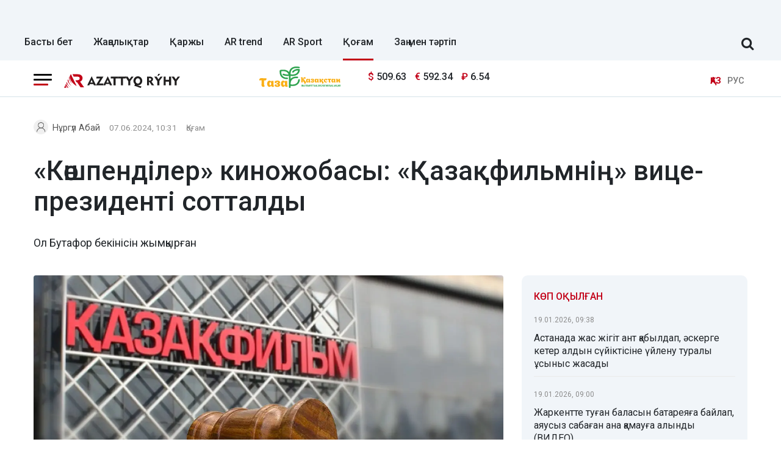

--- FILE ---
content_type: text/html; charset=UTF-8
request_url: https://azattyq-ruhy.kz/society/71423-kazakfilmnin-vitse-prezidenti-sottaldy
body_size: 13452
content:
<!DOCTYPE html>
<html lang="kk" prefix="og: https://ogp.me/ns# article: https://ogp.me/ns/article#">
<head >
    <title>«Көшпенділер» киножобасы: «Қазақфильмнің» вице-президенті сотталды</title>
    <meta name="description" content="Ол Бутафор бекінісін жымқырған" />
<meta name="keywords" content="Қазақстан, Алматы, Астана, Шымкент, жаңалықтар, саясат, Экономика, үкімет, қоғам, оқиғалар, спорт, Азаттық рухы, Азаттық" />
<meta name="robots" content="all" />
<meta property="og:site_name" content="Azattyq-ruhy.kz" />
<meta property="og:locale" content="kk_KZ" />
<meta property="og:description" content="Ол Бутафор бекінісін жымқырған" />
<meta property="og:type" content="article" />
<meta property="og:title" content="&laquo;Көшпенділер&raquo; киножобасы: &laquo;Қазақфильмнің&raquo; вице-президенті сотталды" />
<meta property="og:url" content="https://azattyq-ruhy.kz/society/71423-kazakfilmnin-vitse-prezidenti-sottaldy" />
<meta property="article:section" content="Қоғам" />
<meta property="article:published_time" content="2024-06-07T10:31:00+05:00" />
<meta property="article:modified_time" content="2024-06-07T11:17:58+05:00" />
<meta property="og:updated_time" content="2024-06-07T11:17:58+05:00" />
<meta property="twitter:site" content="@AzattyqRuhy" />
<meta property="twitter:card" content="summary_large_image" />
<meta property="twitter:title" content="&laquo;Көшпенділер&raquo; киножобасы: &laquo;Қазақфильмнің&raquo; вице-президенті сотталды" />
<meta property="article:tag" content="Антикор" />
<meta property="news_keywords" content="Сот шешімі, қазақфильм, киноиндустрия, Антикор" />
<meta property="twitter:description" content="Ол Бутафор бекінісін жымқырған" />
<meta property="twitter:image" content="https://azattyq-ruhy.kz/cache/imagine/1200/uploads/news/2024/06/07/66629ba903939979796887.jpeg" />
<meta property="og:image:alt" content="&laquo;Көшпенділер&raquo; киножобасы: &laquo;Қазақфильмнің&raquo; вице-президенті сотталды" />
<meta property="og:image" content="https://azattyq-ruhy.kz/cache/imagine/1200/uploads/news/2024/06/07/66629ba903939979796887.jpeg" />
<meta property="og:image:secure_url" content="https://azattyq-ruhy.kz/cache/imagine/1200/uploads/news/2024/06/07/66629ba903939979796887.jpeg" />
<meta property="og:image:width" content="1200" />
<meta property="og:image:height" content="700" />
<meta property="og:image:type" content="image/jpeg" />
<meta http-equiv="Content-Type" content="text/html; charset=utf-8" />
<meta charset="UTF-8" />

    <link rel="canonical" href="https://azattyq-ruhy.kz/society/71423-kazakfilmnin-vitse-prezidenti-sottaldy"/>

    

    <meta name="viewport" content="width=device-width, initial-scale=1, shrink-to-fit=no">

    <link href="/favicon.ico" rel="icon" type="image/x-icon"/>
    <link href="/build/favicons/favicon.ico" rel="shortcut icon" type="image/vnd.microsoft.icon"/>

    <link rel="preconnect" href="https://fonts.googleapis.com">
    <link rel="preconnect" href="https://fonts.gstatic.com" crossorigin>
    <link href="https://fonts.googleapis.com/css2?family=Roboto:ital,wght@0,400;0,500;0,700;1,400;1,500;1,700&display=swap"
          rel="stylesheet">

    <link rel="dns-prefetch" href="//youtube.com/">
    <link rel="dns-prefetch" href="//www.googletagmanager.com">

    <link rel="stylesheet" href="/build/critical.dc667b45.css">
    <link href="/custom.css?1766054213" type="text/css" rel="stylesheet"/>

    <link rel="icon" type="image/x-icon" href="/build/favicons/favicon-16x16.png" sizes="16x16"/>
<link rel="icon" type="image/x-icon" href="/build/favicons/favicon-32x32.png" sizes="32x32"/>
<link rel="icon" type="image/x-icon" href="/build/favicons/favicon-40x40.png" sizes="40x40"/>
<link rel="icon" type="image/x-icon" href="/build/favicons/favicon-56x56.png" sizes="56x56"/>
<link rel="icon" type="image/x-icon" href="/build/favicons/favicon-96x96.png" sizes="96x96"/>

<link rel="apple-touch-icon" sizes="57x57" href="/build/favicons/apple-icon-57x57.png">
<link rel="apple-touch-icon" sizes="60x60" href="/build/favicons/apple-icon-60x60.png">
<link rel="apple-touch-icon" sizes="72x72" href="/build/favicons/apple-icon-72x72.png">
<link rel="apple-touch-icon" sizes="76x76" href="/build/favicons/apple-icon-76x76.png">
<link rel="apple-touch-icon" sizes="114x114" href="/build/favicons/apple-icon-114x114.png">
<link rel="apple-touch-icon" sizes="120x120" href="/build/favicons/apple-icon-120x120.png">
<link rel="apple-touch-icon" sizes="144x144" href="/build/favicons/apple-icon-144x144.png">
<link rel="apple-touch-icon" sizes="152x152" href="/build/favicons/apple-icon-152x152.png">
<link rel="apple-touch-icon" sizes="180x180" href="/build/favicons/apple-icon-180x180.png">
<link rel="icon" type="image/png" sizes="192x192" href="/build/favicons/android-icon-192x192.png">
<link rel="icon" type="image/png" sizes="32x32" href="/build/favicons/favicon-32x32.png">
<link rel="icon" type="image/png" sizes="96x96" href="/build/favicons/favicon-96x96.png">
<link rel="icon" type="image/png" sizes="16x16" href="/build/favicons/favicon-16x16.png">
<link rel="manifest" href="/build/favicons/manifest.json">
<meta name="msapplication-TileColor" content="#ffffff">
<meta name="msapplication-TileImage" content="/build/favicons/ms-icon-144x144.png">
<meta name="theme-color" content="#ffffff">
        <meta property="relap:article" content="false">
    <link href="https://azattyq-ruhy.kz/society/71423-kazakfilmnin-vitse-prezidenti-sottaldy/amp" rel="amphtml"/>

                <script type="application/ld+json">{"@context":"https:\/\/schema.org","@type":"WebSite","@id":"https:\/\/azattyq-ruhy.kz\/#website","url":"https:\/\/azattyq-ruhy.kz\/","name":"Azattyq Ry\u0301hy - \u049a\u0430\u0437\u0430\u049b\u0441\u0442\u0430\u043d \u0436\u04d9\u043d\u0435 \u04d9\u043b\u0435\u043c \u0436\u0430\u04a3\u0430\u043b\u044b\u049b\u0442\u0430\u0440\u044b","potentialAction":{"@type":"SearchAction","target":"https:\/\/azattyq-ruhy.kz\/search\/?search_text={search_term_string}","query-input":"required name=search_term_string"}}</script>
        <script type="application/ld+json">{"@context":"https:\/\/schema.org","@type":"Organization","@id":"https:\/\/azattyq-ruhy.kz\/#organization","url":"https:\/\/azattyq-ruhy.kz\/","name":"Azattyq Ry\u0301hy - \u049a\u0430\u0437\u0430\u049b\u0441\u0442\u0430\u043d \u0436\u04d9\u043d\u0435 \u04d9\u043b\u0435\u043c \u0436\u0430\u04a3\u0430\u043b\u044b\u049b\u0442\u0430\u0440\u044b","sameAs":["https:\/\/www.facebook.com\/Azattyq-Ruhy-110873070279644\/","https:\/\/www.youtube.com\/channel\/UCy_VBkC3hlkx4oQ0Buwm_Dg","https:\/\/www.instagram.com\/azattyq.ruhy\/","https:\/\/t.me\/azattyq_ruhy","https:\/\/twitter.com\/AzattyqRuhy"],"address":{"@type":"PostalAddress","streetAddress":"\u0410\u0441\u0442\u0430\u043d\u0430 \u049b\u0430\u043b\u0430\u0441\u044b, \u049a\u043e\u043d\u0430\u0435\u0432 \u043a\u04e9\u0448\u0435\u0441\u0456 12\/1","addressLocality":"\u0433. \u0410\u0441\u0442\u0430\u043d\u0430","addressRegion":"\u0433. \u0410\u0441\u0442\u0430\u043d\u0430","postalCode":"010000","addressCountry":{"@type":"Country","name":"KZ"}},"contactPoint":{"@type":"ContactPoint","telephone":"+77172123456","contactType":"technical support"},"logo":{"@type":"ImageObject","url":"https:\/\/azattyq-ruhy.kz\/build\/images\/main-logo.png","width":598,"height":72}}</script>
    

    <script type="application/ld+json">{"@context":"https:\/\/schema.org","@type":"NewsArticle","name":"\u00ab\u041a\u04e9\u0448\u043f\u0435\u043d\u0434\u0456\u043b\u0435\u0440\u00bb \u043a\u0438\u043d\u043e\u0436\u043e\u0431\u0430\u0441\u044b: \u00ab\u049a\u0430\u0437\u0430\u049b\u0444\u0438\u043b\u044c\u043c\u043d\u0456\u04a3\u00bb \u0432\u0438\u0446\u0435-\u043f\u0440\u0435\u0437\u0438\u0434\u0435\u043d\u0442\u0456 \u0441\u043e\u0442\u0442\u0430\u043b\u0434\u044b","headline":"\u00ab\u041a\u04e9\u0448\u043f\u0435\u043d\u0434\u0456\u043b\u0435\u0440\u00bb \u043a\u0438\u043d\u043e\u0436\u043e\u0431\u0430\u0441\u044b: \u00ab\u049a\u0430\u0437\u0430\u049b\u0444\u0438\u043b\u044c\u043c\u043d\u0456\u04a3\u00bb \u0432\u0438\u0446\u0435-\u043f\u0440\u0435\u0437\u0438\u0434\u0435\u043d\u0442\u0456 \u0441\u043e\u0442\u0442\u0430\u043b\u0434\u044b","description":"\u041e\u043b \u0411\u0443\u0442\u0430\u0444\u043e\u0440 \u0431\u0435\u043a\u0456\u043d\u0456\u0441\u0456\u043d \u0436\u044b\u043c\u049b\u044b\u0440\u0493\u0430\u043d","articleBody":"\u0428\u04d9\u043a\u0435\u043d \u0410\u0439\u043c\u0430\u043d\u043e\u0432 \u0430\u0442\u044b\u043d\u0434\u0430\u0493\u044b \u0026laquo;\u049a\u0430\u0437\u0430\u049b\u0444\u0438\u043b\u044c\u043c\u0026raquo; \u04b1\u043b\u0442\u0442\u044b\u049b \u043a\u0438\u043d\u043e\u0441\u0442\u0443\u0434\u0438\u044f\u0441\u044b\u0026raquo; \u0410\u049a \u0432\u0438\u0446\u0435-\u043f\u0440\u0435\u0437\u0438\u0434\u0435\u043d\u0442\u0456 \u0431\u0435\u0441 \u0436\u044b\u043b\u0493\u0430 \u0448\u0430\u0440\u0442\u0442\u044b \u0442\u04af\u0440\u0434\u0435 \u0431\u0430\u0441 \u0431\u043e\u0441\u0442\u0430\u043d\u0434\u044b\u0493\u044b\u043d\u0430\u043d \u0430\u0439\u044b\u0440\u044b\u043b\u0434\u044b, \u0434\u0435\u043f \u0445\u0430\u0431\u0430\u0440\u043b\u0430\u0439\u0434\u044b Azattyq R\u0026yacute;hy.\r\n\r\n\r\n\u0026laquo;\u0410\u043b\u043c\u0430\u0442\u044b \u049b\u0430\u043b\u0430\u0441\u044b \u0411\u043e\u0441\u0442\u0430\u043d\u0434\u044b\u049b \u0430\u0443\u0434\u0430\u043d\u0434\u044b\u049b \u0441\u043e\u0442\u044b \u0428\u04d9\u043a\u0435\u043d \u0410\u0439\u043c\u0430\u043d\u043e\u0432 \u0430\u0442\u044b\u043d\u0434\u0430\u0493\u044b \u0026laquo;\u049a\u0430\u0437\u0430\u049b\u0444\u0438\u043b\u044c\u043c\u0026raquo; \u04b1\u043b\u0442\u0442\u044b\u049b \u043a\u0438\u043d\u043e\u0441\u0442\u0443\u0434\u0438\u044f\u0441\u044b\u0026raquo; \u0410\u049a \u0431\u04b1\u0440\u044b\u043d\u0493\u044b \u0432\u0438\u0446\u0435-\u043f\u0440\u0435\u0437\u0438\u0434\u0435\u043d\u0442\u0456 \u0421.\u0421. \u0416\u04b1\u0431\u0430\u043d\u0434\u044b\u049b\u043e\u0432\u049b\u0430 \u049b\u0430\u0442\u044b\u0441\u0442\u044b \u04af\u043a\u0456\u043c \u0448\u044b\u0493\u0430\u0440\u0434\u044b. \u041e\u043b \u0410\u043b\u043c\u0430\u0442\u044b \u043e\u0431\u043b\u044b\u0441\u044b \u0406\u043b\u0435 \u0436\u0430\u0493\u0430\u043b\u0430\u0443\u044b\u043d\u0434\u0430\u0493\u044b \u0026laquo;\u041a\u04e9\u0448\u043f\u0435\u043d\u0434\u0456\u043b\u0435\u0440\u0026raquo; \u043a\u0438\u043d\u043e\u0436\u043e\u0431\u0430\u0441\u044b \u0430\u044f\u0441\u044b\u043d\u0434\u0430 \u043d\u0430\u0440\u044b\u049b\u0442\u044b\u049b \u049b\u04b1\u043d\u044b\u043d\u0430\u043d 44 \u0435\u0441\u0435 \u0442\u04e9\u043c\u0435\u043d \u0431\u0430\u0493\u0430\u043c\u0435\u043d \u0441\u0430\u043b\u044b\u043d\u0493\u0430\u043d \u0026laquo;\u0422\u04af\u0440\u043a\u0456\u0441\u0442\u0430\u043d \u049b\u0430\u043b\u0430\u0441\u044b\u0026raquo; \u0411\u0443\u0442\u0430\u0444\u043e\u0440 \u0431\u0435\u043a\u0456\u043d\u0456\u0441\u0456\u043d \u0437\u0430\u04a3\u0441\u044b\u0437 \u0456\u0441\u043a\u0435 \u0430\u0441\u044b\u0440\u0443 \u0436\u043e\u043b\u044b\u043c\u0435\u043d \u043c\u0435\u043c\u043b\u0435\u043a\u0435\u0442\u043a\u0435 \u0437\u0430\u043b\u0430\u043b \u043a\u0435\u043b\u0442\u0456\u0440\u0435 \u043e\u0442\u044b\u0440\u0430\u0026nbsp; \u0436\u044b\u043c\u049b\u044b\u0440\u0493\u0430\u043d\u044b \u04af\u0448\u0456\u043d \u0441\u043e\u0442\u0442\u0430\u043b\u0434\u044b\u0026raquo;, -\u0434\u0435\u043b\u0456\u043d\u0433\u0435\u043d \u0410\u043d\u0442\u0438\u043a\u043e\u0440\u0434\u044b\u04a3 \u0445\u0430\u0431\u0430\u0440\u043b\u0430\u043c\u0430\u0441\u044b\u043d\u0434\u0430.\r\n\r\n\r\n\u0421\u043e\u0442 \u04af\u043a\u0456\u043c\u0456\u043c\u0435\u043d \u0416\u04b1\u0431\u0430\u043d\u0434\u044b\u049b\u043e\u0432 \u0448\u0430\u0440\u0442\u0442\u044b \u0442\u04af\u0440\u0434\u0435 5 \u0436\u044b\u043b \u043c\u0435\u0440\u0437\u0456\u043c\u0433\u0435 \u0431\u0430\u0441 \u0431\u043e\u0441\u0442\u0430\u043d\u0434\u044b\u0493\u044b\u043d\u0430\u043d \u0430\u0439\u044b\u0440\u044b\u043b\u0434\u044b. \u0416\u0435\u0440 \u0443\u0447\u0430\u0441\u043a\u0435\u0441\u0456 \u043c\u0435\u043d \u0431\u0435\u043a\u0456\u043d\u0456\u0441 \u043c\u0435\u043c\u043b\u0435\u043a\u0435\u0442 \u043c\u0435\u043d\u0448\u0456\u0433\u0456\u043d\u0435 \u049b\u0430\u0439\u0442\u0430\u0440\u044b\u043b\u0434\u044b.\r\n\r\n\u04ae\u043a\u0456\u043c \u0437\u0430\u04a3\u0434\u044b \u043a\u04af\u0448\u0456\u043d\u0435 \u0435\u043d\u0433\u0435\u043d \u0436\u043e\u049b.","datePublished":"2024-06-07T10:31:00+05:00","dateModified":"2024-06-07T11:17:58+05:00","inLanguage":"kk_KZ","genre":"\u049a\u043e\u0493\u0430\u043c","keywords":"\u0421\u043e\u0442 \u0448\u0435\u0448\u0456\u043c\u0456, \u049b\u0430\u0437\u0430\u049b\u0444\u0438\u043b\u044c\u043c, \u043a\u0438\u043d\u043e\u0438\u043d\u0434\u0443\u0441\u0442\u0440\u0438\u044f, \u0410\u043d\u0442\u0438\u043a\u043e\u0440","publisher":{"@type":"Organization","name":"Azattyq-ruhy.kz","logo":{"@type":"ImageObject","url":"https:\/\/azattyq-ruhy.kz\/build\/images\/main-logo.png","width":598,"height":72}},"url":"https:\/\/azattyq-ruhy.kz\/society\/71423-kazakfilmnin-vitse-prezidenti-sottaldy","mainEntityOfPage":{"@type":"WebPage","@id":"https:\/\/azattyq-ruhy.kz\/society\/71423-kazakfilmnin-vitse-prezidenti-sottaldy"},"image":{"@type":"ImageObject","url":"https:\/\/azattyq-ruhy.kz\/cache\/imagine\/1200\/uploads\/news\/2024\/06\/07\/66629ba903939979796887.jpeg","width":1200,"height":700},"author":{"@type":"Person","name":"\u041d\u04b1\u0440\u0433\u04af\u043b \u0410\u0431\u0430\u0439","url":"https:\/\/azattyq-ruhy.kz\/author\/37\/"}}</script>
    <script type="application/ld+json">{"@context":"https:\/\/schema.org","@type":"BreadcrumbList","itemListElement":[{"@type":"ListItem","position":1,"item":{"@id":"https:\/\/azattyq-ruhy.kz\/","url":"https:\/\/azattyq-ruhy.kz\/","name":"\u0411\u0430\u0441\u0442\u044b \u0431\u0435\u0442"}},{"@type":"ListItem","position":2,"item":{"@id":"https:\/\/azattyq-ruhy.kz\/society\/","url":"https:\/\/azattyq-ruhy.kz\/society\/","name":"\u049a\u043e\u0493\u0430\u043c"}},{"@type":"ListItem","position":3,"item":{"@id":"https:\/\/azattyq-ruhy.kz\/society\/71423-kazakfilmnin-vitse-prezidenti-sottaldy","url":"https:\/\/azattyq-ruhy.kz\/society\/71423-kazakfilmnin-vitse-prezidenti-sottaldy","name":"\u00ab\u041a\u04e9\u0448\u043f\u0435\u043d\u0434\u0456\u043b\u0435\u0440\u00bb \u043a\u0438\u043d\u043e\u0436\u043e\u0431\u0430\u0441\u044b: \u00ab\u049a\u0430\u0437\u0430\u049b\u0444\u0438\u043b\u044c\u043c\u043d\u0456\u04a3\u00bb \u0432\u0438\u0446\u0435-\u043f\u0440\u0435\u0437\u0438\u0434\u0435\u043d\u0442\u0456 \u0441\u043e\u0442\u0442\u0430\u043b\u0434\u044b"}}]}</script>

                <link rel="stylesheet" href="/build/app.28d175a1.css">

        <link href="/custom.css?1766054213" type="text/css" rel="stylesheet"/>
    

    

        <!-- Google tag (gtag.js) -->
<script async src="https://www.googletagmanager.com/gtag/js?id=G-DYXB0PQP6Q"></script>
<script>
    window.dataLayer = window.dataLayer || [];
    function gtag(){dataLayer.push(arguments);}
    gtag('js', new Date());

    gtag('config', 'G-DYXB0PQP6Q');
</script>        <!-- Yandex.Metrika counter -->
<script type="text/javascript" >
    (function(m,e,t,r,i,k,a){m[i]=m[i]||function(){(m[i].a=m[i].a||[]).push(arguments)};
        m[i].l=1*new Date();
        for (var j = 0; j < document.scripts.length; j++) {if (document.scripts[j].src === r) { return; }}
        k=e.createElement(t),a=e.getElementsByTagName(t)[0],k.async=1,k.src=r,a.parentNode.insertBefore(k,a)})
    (window, document, "script", "https://mc.yandex.ru/metrika/tag.js", "ym");

    ym(83141881, "init", {
        clickmap:true,
        trackLinks:true,
        accurateTrackBounce:true
    });
</script>
<noscript><div><img src="https://mc.yandex.ru/watch/83141881" style="position:absolute; left:-9999px;" alt="" /></div></noscript>
<!-- /Yandex.Metrika counter -->

<!--LiveInternet counter--><script>
    new Image().src = "https://counter.yadro.ru/hit;AzatRuh?r"+
        escape(document.referrer)+((typeof(screen)=="undefined")?"":
            ";s"+screen.width+"*"+screen.height+"*"+(screen.colorDepth?
                screen.colorDepth:screen.pixelDepth))+";u"+escape(document.URL)+
        ";h"+escape(document.title.substring(0,150))+
        ";"+Math.random();</script><!--/LiveInternet-->

    <script>window.yaContextCb = window.yaContextCb || []</script>
    <script src="https://yandex.ru/ads/system/context.js" async></script>
        <script charset="UTF-8" src="//web.webpushs.com/js/push/b4bbf56f825b61f2fe17403858c281af_1.js" defer></script>
</head>
<body>
<header class="header">
    <div class="container adv-section xl-pt-30 xs-pt-10 xs-pb-10">
                    <div class="underheadadv-news">
                <div class="yandexadv-newsup" style="text-align: center;">

                </div>
            </div>
            </div>

            <div class="container d-flex align-items-center justify-content-between header-menu xl-mt-10 ">
            <div class="menu navbar-nav">
                <a href="https://azattyq-ruhy.kz/"
                   class="menu__link  ">Басты бет</a>
                <a href="https://azattyq-ruhy.kz/news/"
                   class="menu__link  ">Жаңалықтар</a>
                <a href="https://azattyq-ruhy.kz/karzhy/"
                   class="menu__link  ">Қаржы</a>
                <a href="https://azattyq-ruhy.kz/ar-trend/"
                   class="menu__link  ">AR trend</a>
                <a href="https://azattyq-ruhy.kz/sport/"
                   class="menu__link  ">AR Sport</a>
                <a href="https://azattyq-ruhy.kz/society/"
                   class="menu__link menu__link--active ">Қоғам</a>
                <a href="https://azattyq-ruhy.kz/zan-men-t-rtip/"
                   class="menu__link  ">Заң мен тәртіп</a>

            </div>

            <form class="search-form search-form__header xl-mb-10 d-flex w-100 d-none" action="/search/">
                <input name="search_text" class="form-control me-2" type="search" placeholder="Сайт бойынша іздеу" aria-label="Сайт бойынша іздеу">
                <button class="btn btn-outline-success" type="submit">Іздеу</button>
            </form>

            <div class="js-search-form-toggle d-none d-xl-block xl-mb-10 xl-ml-40 xl-mr-10">
                <i class="fa fa-search js-search-form-toggle__icon" aria-hidden="true"></i>
            </div>
        </div>
    </header>
<section class="head-top">
    <div class="container">
        <div class="row xl-pt-10 xl-pb-10">
            <div class="col-8 col-lg-3">
                <div class="d-flex align-items-center">
                    <div class="burger-menu xl-mr-20">
                        <div class="menu-collapsed"
                             onclick="document.getElementById('offCanvasLeftOverlap').classList.add('is-open');document.getElementById('js-off-canvas-overlay').classList.add('is-visible');">
                            <div class="bar"></div>
                        </div>
                    </div>

                    <a href="/" class="">
                        <img src="/build/images/66ec9fe4e29c8924c1c1f2a7_arlogo.svg"
                             alt="Azattyq Ruhy"
                             class="head-top__logo xs-pl-10 xl-pl-0"
                             width="190" height="23">
                    </a>
                </div>
            </div>
                            <div class="col-lg-7">
                    <div class="row">
                        <div class="col-4 text-right"><img
                                    src="/uploads/66ec967b0bd8aa752b9c33da_tkala-logo.svg"
                                    loading="lazy" width="133" alt="" class="image-170"></div>
                        <div class="col-5 d-flex align-items-center">
                                <div class="currency xl-ml-15">
                    <span class="currency__item"  title="курс НБРК на 20.01.2026"><span
                    class="currency__icon">$</span>&nbsp;509.63</span>                                                        <span class="currency__item"  title="курс НБРК на 20.01.2026"><span
                    class="currency__icon">€</span>&nbsp;592.34</span>                                                        <span class="currency__item"  title="курс НБРК на 20.01.2026"><span
                    class="currency__icon">₽</span>&nbsp;6.54</span>            </div>

                            <div class="head-adv">

                            </div>
                        </div>
                    </div>
                </div>
                        <div class="col-4 col-lg-2 d-flex align-items-center justify-content-end">
                <div class="languages d-flex">
                    <div>
                        <span class="align-self-center languages__item languages__item--active lg-pl-5 md-pl-5 sm-pl-5 xs-pr-10 ">ҚАЗ</span>
                    </div>
                    <div>
                        <a href="https://rus.azattyq-ruhy.kz"
                           class="align-self-center languages__item languages__item--bordered lg-pr-5 md-pr-5 sm-pr-5">РУС</a>
                    </div>
                </div>
            </div>
        </div>
    </div>
</section>

<div class="off-canvas position-left d-none" id="offCanvasLeftOverlap">
    <div class="d-flex justify-content-between align-items-center xl-mt-10">
        <div class="xs-mt-20">
            <a href="/" class="sideLogo">
                <img class="" width="200" height="30"
                     src="/build/images/66ec9fe4e29c8924c1c1f2a7_arlogo.svg" alt="logo"></a>
        </div>
        <div class="close-button text-center"
             onclick="document.getElementById('offCanvasLeftOverlap').classList.remove('is-open');document.getElementById('js-off-canvas-overlay').classList.remove('is-visible');">
            <span>×</span>
        </div>
    </div>

    <form role="search" method="get" action="/search/" id="sidebarForm" class="xs-mt-20 xs-mb-20">
        <input class="searchInput" type="text" name="search_text" autocomplete="off" placeholder="Жаңалықтарды іздеу"
               title="Жаңалықтарды іздеу" required>
        <button class="searchBtn" type="button" form="searchModalInput2"
                onclick="document.getElementById('sidebarForm').submit();">
            <svg version="1.1" id="Capa_1" xmlns="http://www.w3.org/2000/svg" xmlns:xlink="http://www.w3.org/1999/xlink"
                 x="0px" y="0px" viewBox="0 0 192.904 192.904" style="enable-background:new 0 0 192.904 192.904;"
                 xml:space="preserve">
<path d="M190.707,180.101l-47.078-47.077c11.702-14.072,18.752-32.142,18.752-51.831C162.381,36.423,125.959,0,81.191,0
	C36.422,0,0,36.423,0,81.193c0,44.767,36.422,81.187,81.191,81.187c19.688,0,37.759-7.049,51.831-18.751l47.079,47.078
	c1.464,1.465,3.384,2.197,5.303,2.197c1.919,0,3.839-0.732,5.304-2.197C193.637,187.778,193.637,183.03,190.707,180.101z M15,81.193
	C15,44.694,44.693,15,81.191,15c36.497,0,66.189,29.694,66.189,66.193c0,36.496-29.692,66.187-66.189,66.187
	C44.693,147.38,15,117.689,15,81.193z"></path>
                <g>
                </g>
                <g>
                </g>
                <g>
                </g>
                <g>
                </g>
                <g>
                </g>
                <g>
                </g>
                <g>
                </g>
                <g>
                </g>
                <g>
                </g>
                <g>
                </g>
                <g>
                </g>
                <g>
                </g>
                <g>
                </g>
                <g>
                </g>
                <g>
                </g>
</svg>
        </button>
    </form>


    <ul class="vertical menu align-center side-menu xl-ml-0 xl-pl-0">
        <li class="menu-item">
            <a href="/news/" class="category-menu__item  lg-pr-10">Жаңалықтар</a>
        </li>
        <li class="menu-item">
            <a href="https://azattyq-ruhy.kz/karzhy/" class="category-menu__item  lg-pr-10">Қаржы</a>
        </li>
        <li class="menu-item">
            <a href="https://azattyq-ruhy.kz/ar-trend/" class="category-menu__item  lg-pr-10">AR trend</a>
        </li>
        <li class="menu-item">
            <a href="https://azattyq-ruhy.kz/economy/" class="category-menu__item  lg-pr-10">Экономика</a>
        </li>
        <li class="menu-item">
            <a href="https://azattyq-ruhy.kz/gov/" class="category-menu__item  lg-pr-10">Үкімет</a>
        </li>
        <li class="menu-item">
            <a href="https://azattyq-ruhy.kz/society/" class="category-menu__item  lg-pr-10">Қоғам</a>
        </li>
        <li class="menu-item">
            <a href="https://azattyq-ruhy.kz/incidents/" class="category-menu__item  lg-pr-10">Оқиғалар</a>
        </li>
        <li class="menu-item">
            <a href="https://azattyq-ruhy.kz/person/" class="category-menu__item  lg-pr-10">Кейіпкер</a>
        </li>
        <li class="menu-item">
            <a href="https://azattyq-ruhy.kz/azatalan/" class="category-menu__item  lg-pr-10">Azat Alań</a>
        </li>
        <li class="menu-item">
            <a href="https://azattyq-ruhy.kz/interview/" class="category-menu__item  lg-pr-10">Сұхбат</a>
        </li>
    </ul>

    <ul class="vertical menu align-center side-menu side-menu--tags xl-ml-0 xl-pl-0">
        <li class="menu-item">
            <a href="/tag/sailaualdy-bagdarlama/"
               class="menu__item align-self-center menu__item--upper lg-mr-15 xs-mr-10 ">сайлауалды бағдарлама</a>
        </li>
        <li class="menu-item">
            <a href="/tag/koronavirus/"
               class="menu__item align-self-center menu__item--upper lg-mr-15 xs-mr-10 ">коронавирус</a>
        </li>
        <li class="menu-item">
            <a href="/tag/karantin/"
               class="menu__item align-self-center menu__item--upper lg-mr-15 xs-mr-10 ">карантин</a>
        </li>
        <li class="menu-item">
            <a href="/tag/kr-parlamenti/"
               class="menu__item align-self-center menu__item--upper lg-mr-15 xs-mr-10 ">ҚР Парламенті</a>
        </li>
        <li class="menu-item">
            <a href="/tag/biudzhet/"
               class="menu__item align-self-center menu__item--upper lg-mr-15 xs-mr-10 ">бюджет</a>
        </li>
    </ul>

    <ul class="side-menu side-menu2 xl-mt-20 xl-pl-0">
        <li id="menu-item-22" class="menu-item menu-item-type-post_type menu-item-object-page menu-item-22"><a
                    href="https://azattyq-ruhy.kz/page/about/">Жоба туралы</a></li>
        <li id="menu-item-21" class="menu-item menu-item-type-post_type menu-item-object-page menu-item-21"><a
                    href="https://azattyq-ruhy.kz/page/editors/">Редакция</a></li>
        <li id="menu-item-24" class="menu-item menu-item-type-post_type menu-item-object-page menu-item-24"><a
                    href="https://azattyq-ruhy.kz/page/advertiser/">Жарнама</a></li>
        <li id="menu-item-23"
            class="menu-item menu-item-type-post_type menu-item-object-page menu-item-privacy-policy menu-item-23"><a
                    href="https://azattyq-ruhy.kz/page/rules/">Сайт ережелері</a></li>
        <li id="menu-item-23"
            class="menu-item menu-item-type-post_type menu-item-object-page menu-item-privacy-policy menu-item-23"><a
                    href="https://azattyq-ruhy.kz/page/vacancy/">Жұмыс орындары</a></li>
    </ul>

    <div class="i-18plus-text">
        Бұл желілік ресурстың ақпараттық өнімдері 18 жастан асқан адамдарға арналған.
    </div>

    <div class="socSide">
        <a href="https://www.facebook.com/Azattyq-Ruhy-110873070279644/" class="facebook" target="_blank">
            <svg version="1.1" xmlns="http://www.w3.org/2000/svg" xmlns:xlink="http://www.w3.org/1999/xlink" x="0px"
                 y="0px" viewBox="0 0 155.139 155.139" style="enable-background:new 0 0 155.139 155.139;"
                 xml:space="preserve">
<g>
    <path id="f_1_" d="M89.584,155.139V84.378h23.742l3.562-27.585H89.584V39.184
        c0-7.984,2.208-13.425,13.67-13.425l14.595-0.006V1.08C115.325,0.752,106.661,0,96.577,0C75.52,0,61.104,12.853,61.104,36.452
        v20.341H37.29v27.585h23.814v70.761H89.584z"></path>
</g>
                <g>
                </g>
                <g>
                </g>
                <g>
                </g>
                <g>
                </g>
                <g>
                </g>
                <g>
                </g>
                <g>
                </g>
                <g>
                </g>
                <g>
                </g>
                <g>
                </g>
                <g>
                </g>
                <g>
                </g>
                <g>
                </g>
                <g>
                </g>
                <g>
                </g>
</svg>
        </a>
        <a href="https://www.instagram.com/azattyq.ruhy/" class="instagram" target="_blank">
            <svg height="511pt" viewBox="0 0 511 511.9" width="511pt" xmlns="http://www.w3.org/2000/svg">
                <path d="m510.949219 150.5c-1.199219-27.199219-5.597657-45.898438-11.898438-62.101562-6.5-17.199219-16.5-32.597657-29.601562-45.398438-12.800781-13-28.300781-23.101562-45.300781-29.5-16.296876-6.300781-34.898438-10.699219-62.097657-11.898438-27.402343-1.300781-36.101562-1.601562-105.601562-1.601562s-78.199219.300781-105.5 1.5c-27.199219 1.199219-45.898438 5.601562-62.097657 11.898438-17.203124 6.5-32.601562 16.5-45.402343 29.601562-13 12.800781-23.097657 28.300781-29.5 45.300781-6.300781 16.300781-10.699219 34.898438-11.898438 62.097657-1.300781 27.402343-1.601562 36.101562-1.601562 105.601562s.300781 78.199219 1.5 105.5c1.199219 27.199219 5.601562 45.898438 11.902343 62.101562 6.5 17.199219 16.597657 32.597657 29.597657 45.398438 12.800781 13 28.300781 23.101562 45.300781 29.5 16.300781 6.300781 34.898438 10.699219 62.101562 11.898438 27.296876 1.203124 36 1.5 105.5 1.5s78.199219-.296876 105.5-1.5c27.199219-1.199219 45.898438-5.597657 62.097657-11.898438 34.402343-13.300781 61.601562-40.5 74.902343-74.898438 6.296876-16.300781 10.699219-34.902343 11.898438-62.101562 1.199219-27.300781 1.5-36 1.5-105.5s-.101562-78.199219-1.300781-105.5zm-46.097657 209c-1.101562 25-5.300781 38.5-8.800781 47.5-8.601562 22.300781-26.300781 40-48.601562 48.601562-9 3.5-22.597657 7.699219-47.5 8.796876-27 1.203124-35.097657 1.5-103.398438 1.5s-76.5-.296876-103.402343-1.5c-25-1.097657-38.5-5.296876-47.5-8.796876-11.097657-4.101562-21.199219-10.601562-29.398438-19.101562-8.5-8.300781-15-18.300781-19.101562-29.398438-3.5-9-7.699219-22.601562-8.796876-47.5-1.203124-27-1.5-35.101562-1.5-103.402343s.296876-76.5 1.5-103.398438c1.097657-25 5.296876-38.5 8.796876-47.5 4.101562-11.101562 10.601562-21.199219 19.203124-29.402343 8.296876-8.5 18.296876-15 29.398438-19.097657 9-3.5 22.601562-7.699219 47.5-8.800781 27-1.199219 35.101562-1.5 103.398438-1.5 68.402343 0 76.5.300781 103.402343 1.5 25 1.101562 38.5 5.300781 47.5 8.800781 11.097657 4.097657 21.199219 10.597657 29.398438 19.097657 8.5 8.300781 15 18.300781 19.101562 29.402343 3.5 9 7.699219 22.597657 8.800781 47.5 1.199219 27 1.5 35.097657 1.5 103.398438s-.300781 76.300781-1.5 103.300781zm0 0"></path>
                <path d="m256.449219 124.5c-72.597657 0-131.5 58.898438-131.5 131.5s58.902343 131.5 131.5 131.5c72.601562 0 131.5-58.898438 131.5-131.5s-58.898438-131.5-131.5-131.5zm0 216.800781c-47.097657 0-85.300781-38.199219-85.300781-85.300781s38.203124-85.300781 85.300781-85.300781c47.101562 0 85.300781 38.199219 85.300781 85.300781s-38.199219 85.300781-85.300781 85.300781zm0 0"></path>
                <path d="m423.851562 119.300781c0 16.953125-13.746093 30.699219-30.703124 30.699219-16.953126 0-30.699219-13.746094-30.699219-30.699219 0-16.957031 13.746093-30.699219 30.699219-30.699219 16.957031 0 30.703124 13.742188 30.703124 30.699219zm0 0"></path>
            </svg>
        </a>
        <a href="https://t.me/azattyq_ruhy" class="telegram" target="_blank">
            <svg id="Bold" enable-background="new 0 0 24 24" height="512" viewBox="0 0 24 24" width="512"
                 xmlns="http://www.w3.org/2000/svg">
                <path d="m9.417 15.181-.397 5.584c.568 0 .814-.244 1.109-.537l2.663-2.545 5.518 4.041c1.012.564 1.725.267 1.998-.931l3.622-16.972.001-.001c.321-1.496-.541-2.081-1.527-1.714l-21.29 8.151c-1.453.564-1.431 1.374-.247 1.741l5.443 1.693 12.643-7.911c.595-.394 1.136-.176.691.218z"></path>
            </svg>
        </a>
        <a href="https://twitter.com/AzattyqRuhy" class="twitter" target="_blank">
            <svg height="512pt" viewBox="0 0 512 512" width="512pt" xmlns="http://www.w3.org/2000/svg">
                <path d="m256 0c-141.363281 0-256 114.636719-256 256s114.636719 256 256 256 256-114.636719 256-256-114.636719-256-256-256zm116.886719 199.601562c.113281 2.519532.167969 5.050782.167969 7.59375 0 77.644532-59.101563 167.179688-167.183594 167.183594h.003906-.003906c-33.183594 0-64.0625-9.726562-90.066406-26.394531 4.597656.542969 9.277343.8125 14.015624.8125 27.53125 0 52.867188-9.390625 72.980469-25.152344-25.722656-.476562-47.410156-17.464843-54.894531-40.8125 3.582031.6875 7.265625 1.0625 11.042969 1.0625 5.363281 0 10.558593-.722656 15.496093-2.070312-26.886718-5.382813-47.140624-29.144531-47.140624-57.597657 0-.265624 0-.503906.007812-.75 7.917969 4.402344 16.972656 7.050782 26.613281 7.347657-15.777343-10.527344-26.148437-28.523438-26.148437-48.910157 0-10.765624 2.910156-20.851562 7.957031-29.535156 28.976563 35.554688 72.28125 58.9375 121.117187 61.394532-1.007812-4.304688-1.527343-8.789063-1.527343-13.398438 0-32.4375 26.316406-58.753906 58.765625-58.753906 16.902344 0 32.167968 7.144531 42.890625 18.566406 13.386719-2.640625 25.957031-7.53125 37.3125-14.261719-4.394531 13.714844-13.707031 25.222657-25.839844 32.5 11.886719-1.421875 23.214844-4.574219 33.742187-9.253906-7.863281 11.785156-17.835937 22.136719-29.308593 30.429687zm0 0"></path>
            </svg>
        </a>
        <a href="https://www.youtube.com/channel/UCy_VBkC3hlkx4oQ0Buwm_Dg" class="youtube" target="_blank">
            <svg height="512pt" viewBox="0 0 512 512" width="512pt" xmlns="http://www.w3.org/2000/svg">
                <path d="m224.113281 303.960938 83.273438-47.960938-83.273438-47.960938zm0 0"></path>
                <path d="m256 0c-141.363281 0-256 114.636719-256 256s114.636719 256 256 256 256-114.636719 256-256-114.636719-256-256-256zm159.960938 256.261719s0 51.917969-6.585938 76.953125c-3.691406 13.703125-14.496094 24.507812-28.199219 28.195312-25.035156 6.589844-125.175781 6.589844-125.175781 6.589844s-99.878906 0-125.175781-6.851562c-13.703125-3.6875-24.507813-14.496094-28.199219-28.199219-6.589844-24.769531-6.589844-76.949219-6.589844-76.949219s0-51.914062 6.589844-76.949219c3.6875-13.703125 14.757812-24.773437 28.199219-28.460937 25.035156-6.589844 125.175781-6.589844 125.175781-6.589844s100.140625 0 125.175781 6.851562c13.703125 3.6875 24.507813 14.496094 28.199219 28.199219 6.851562 25.035157 6.585938 77.210938 6.585938 77.210938zm0 0"></path>
            </svg>
        </a>
    </div>
</div>
<div class="js-off-canvas-overlay is-overlay-fixed" id="js-off-canvas-overlay"
     onclick="document.getElementById('offCanvasLeftOverlap').classList.remove('is-open');document.getElementById('js-off-canvas-overlay').classList.remove('is-visible');"
></div>    <div class="main-container">
        <div
        class="news-view-section xs-pt-30 xl-pt-20 xl-pt-0 "
        data-url="/society/71423-kazakfilmnin-vitse-prezidenti-sottaldy"
        data-title="«Көшпенділер» киножобасы: «Қазақфильмнің» вице-президенті сотталды"
        data-id="71423">
    <div class="container">
        <div class="news row xl-mt-20 xl-mb-30 ">
            <div class="d-flex xs-pb-15">
                                    <div class="author d-flex align-items-center justify-content-center xs-mr-5 xl-mr-15">
                        <img src="/uploads/user/2024/04/29/662f410738eb4808787137.jpg" alt="Нұргүл Абай"
                             class="author__image " width="24" height="24">
                        <a href="https://azattyq-ruhy.kz/author/37/" class="author__name"
                           rel="author">Нұргүл Абай</a>
                    </div>
                                <div class="news__date xs-mr-5 xl-mr-15">07.06.2024, 10:31</div>
                <a href="/society/"
                   class="news__category d-block">Қоғам</a>
            </div>

            <h1 class="news__title xs-mt-1 xs-mb-20 xl-mt-20 xl-mb-20">«Көшпенділер» киножобасы: «Қазақфильмнің» вице-президенті сотталды</h1>

                            <div class="news__extract"><p>Ол Бутафор бекінісін жымқырған</p></div>
            
            <div class="col-12 col-lg-8">
                                                            <div class="mainpic">
                        <picture class="news__image lazy w-100">
                            <source srcset="https://azattyq-ruhy.kz/cache/imagine/1200/uploads/news/2024/06/07/66629ba903939979796887.jpeg.webp" type="image/webp">
                            <source srcset="https://azattyq-ruhy.kz/cache/imagine/1200/uploads/news/2024/06/07/66629ba903939979796887.jpeg" type="image/jpeg">
                            <img src="https://azattyq-ruhy.kz/cache/imagine/1200/uploads/news/2024/06/07/66629ba903939979796887.jpeg"
                                 alt="«Көшпенділер» киножобасы: «Қазақфильмнің» вице-президенті сотталды"
                                 class="news__image lazy w-100">
                        </picture>
                        </div>
                                                    <div class="news__image-caption lg-mb-20 xs-mb-20">Фотоколлаж: Azattyq Rýhy / Әбілқасым Есентаев</div>
                                                            
                
                
                <div class=" xl-pl-40">
                    <div class="news__content-block ">
                        <div class="news__text lg-mb-20"><p><span style="font-size:11pt">Шәкен Айманов атындағы &laquo;Қазақфильм&raquo; ұлттық киностудиясы&raquo; АҚ вице-президенті бес жылға шартты түрде бас бостандығынан айырылды, деп хабарлайды <a href="https://azattyq-ruhy.kz/">Azattyq R&yacute;hy.</a></span></p>

<blockquote>
<p><span style="font-size:11pt">&laquo;Алматы қаласы Бостандық аудандық соты Шәкен Айманов атындағы &laquo;Қазақфильм&raquo; ұлттық киностудиясы&raquo; АҚ бұрынғы вице-президенті С.С. Жұбандықовқа қатысты үкім шығарды. Ол Алматы облысы Іле жағалауындағы &laquo;Көшпенділер&raquo; киножобасы аясында нарықтық құнынан 44 есе төмен бағамен салынған &laquo;Түркістан қаласы&raquo; Бутафор бекінісін заңсыз іске асыру жолымен мемлекетке залал келтіре отыра&nbsp; жымқырғаны үшін сотталды&raquo;, -делінген Антикордың хабарламасында.</span></p>
</blockquote>

<p><span style="font-size:11pt">Сот үкімімен Жұбандықов шартты түрде 5 жыл мерзімге бас бостандығынан айырылды. Жер учаскесі мен бекініс мемлекет меншігіне қайтарылды.</span></p>

<p><span style="font-size:11pt">Үкім заңды күшіне енген жоқ.</span></p></div>

                                            </div>

                    

                                            <div class="tags xs-mt-20 xl-mt-30">
                            <h3 class="tags__title xl-mb-20">Мақалада</h3>

                                                            <a href="/tag/sot-sheshimi/"
                                   class="tags__link xl-mr-10">#Сот шешімі</a>
                                                            <a href="/tag/kazakfilm/"
                                   class="tags__link xl-mr-10">#қазақфильм</a>
                                                            <a href="/tag/kinoindustriia/"
                                   class="tags__link xl-mr-10">#киноиндустрия</a>
                                                            <a href="/tag/antikor/"
                                   class="tags__link xl-mr-10">#Антикор</a>
                                                    </div>
                    
                                            <div class="next-prev-news row">
                                                            <div class="col-6 news text-end ">
                                    <h5 class="next-prev-news__title">Алдыңғы жаңалық</h5>

                                    <a href="/society/71420-nshi-kalifarniya-alaiakk-a-aldandy-ma"
                                       class="news__link d-block">Әнші Kalifarniya алаяққа алданды ма</a>
                                </div>
                            
                                                            <div class="col-6 news ">
                                    <h5 class="next-prev-news__title">Келесі жаңалық</h5>
                                    <a href="/society/71430-oralda-zhumys-ornynda-kaitys-bolgan-sudianyn-uly-memleketten-48-mln-tenge-ondirip-aldy"
                                       class="news__link d-block">Оралда жұмыс орнында қайтыс болған судьяның ұлы мемлекеттен 48 млн теңге өндіріп алды</a>
                                </div>
                                                    </div>
                    


                </div>

            </div>
            <div class="col-12 col-lg-4">
                <div class="position-sticky top-25 ">
                                            <div class="popular-news">
    <h2 class="popular-news__title text-uppercase xl-mb-30">Көп оқылған</h2>

            <div class="news  xl-mb-10 xl-pb-10">
            <div class="news__date xl-mt-20">19.01.2026, 09:38</div>
            <a href="/news/102271-astanada-zhas-zhigit-ant-kabyldap-skerge-keter-aldyn-suiiktisine-uilenu-turaly-usynys-zhasady"
               class="news__link d-block xl-mt-10">Астанада жас жігіт ант қабылдап, әскерге кетер алдын сүйіктісіне үйлену туралы ұсыныс жасады</a>
        </div>
            <div class="news  xl-mb-10 xl-pb-10">
            <div class="news__date xl-mt-20">19.01.2026, 09:00</div>
            <a href="/news/102267-zharkentte-tugan-balasyn-batareiaga-bailap-aiausyz-sabagan-ana-kamauga-alyndy-video"
               class="news__link d-block xl-mt-10">Жаркентте туған баласын батареяға байлап, аяусыз сабаған ана қамауға алынды (ВИДЕО)</a>
        </div>
            <div class="news  xl-mb-10 xl-pb-10">
            <div class="news__date xl-mt-20">19.01.2026, 17:40</div>
            <a href="/incidents/102309-almatyda-eki-apta-buryn-kaitys-bolgan-d-rigerdin-telefonyn-ldekimder-buzyp-derekterin-tugel-zhoigan"
               class="news__link d-block xl-mt-10">Алматыда екі апта бұрын қайтыс болған дәрігердің телефонын әлдекімдер «бұзып», деректерін түгел жойған</a>
        </div>
            <div class="news  xl-mb-10 xl-pb-10">
            <div class="news__date xl-mt-20">19.01.2026, 17:22</div>
            <a href="/incidents/102307-kosshyda-bishi-ielge-kush-korsetken-er-adamnyn-isin-politsiia-karap-zhatyr"
               class="news__link d-block xl-mt-10">Қосшыда биші әйелге күш көрсеткен ер адамның ісін полиция қарап жатыр</a>
        </div>
            <div class="news  xl-mb-10 xl-pb-10">
            <div class="news__date xl-mt-20">19.01.2026, 10:56</div>
            <a href="/incidents/102279-m-ms-tin-akshasy-zheke-emkhanadagy-bir-basshy-52-tagy-biri-124-p-ter-satyp-algan"
               class="news__link d-block xl-mt-10">«МӘМС-тің ақшасы»: жеке емханадағы бір басшы 52, тағы бірі 124 пәтер сатып алған</a>
        </div>
            <div class="news  xl-mb-10 xl-pb-10">
            <div class="news__date xl-mt-20">19.01.2026, 14:54</div>
            <a href="/news/102297-uiatsyz-suretterindi-tuystaryna-taratamyn-boizhetkendi-bopsalagan-zhigit-4-zhylga-sottaluy-mumkin"
               class="news__link d-block xl-mt-10">«Ұятсыз суреттеріңді туыстарыңа таратамын»: бойжеткенді бопсалаған жігіт 4 жылға сотталуы мүмкін</a>
        </div>
    </div>
                        <div class="sidebar-adv">
                            <a href="https://astanatv.kz/ru/live" target="_blank" rel="nofollow">
                                <img src="/uploads/rek1601.png" alt="Телеканал Астана" title="Телеканал Астана Реклама">
                            </a>
                        </div>
                        <div class="editor-choose xl-mt-30">
    <h2 class="editor-choose__title text-uppercase xl-mb-30">Редактордың таңдауы</h2>

            <div class="  xl-mb-10 xl-pb-10">
            <div class="news d-flex xl-pb-20">
                <div>
                    <div class="news__date">Бүгін, 13:40</div>
                    <a href="/politics/102357-tokaev-baska-tusken-kaigy-kasirettin-b-rin-baska-khalyktardan-koru-psikhologiiasynan-aryluga-shakyrdy"
                       class="news__link d-block xl-mt-10">Тоқаев «басқа түскен қайғы-қасіреттің бәрін басқа халықтардан көру» психологиясынан арылуға шақырды</a>
                </div>
                <div>
                    <a href="/politics/102357-tokaev-baska-tusken-kaigy-kasirettin-b-rin-baska-khalyktardan-koru-psikhologiiasynan-aryluga-shakyrdy">
                        <img src="https://azattyq-ruhy.kz/cache/imagine/420x235/uploads/news/2026/01/20/696f3fa31c70b413921587.jpeg"
                             class="news__image d-block xl-ml-15"
                             alt="Тоқаев «басқа түскен қайғы-қасіреттің бәрін басқа халықтардан көру» психологиясынан арылуға шақырды"
                             title="Тоқаев «басқа түскен қайғы-қасіреттің бәрін басқа халықтардан көру» психологиясынан арылуға шақырды"
                        >
                    </a>
                </div>
            </div>
        </div>
            <div class="  xl-mb-10 xl-pb-10">
            <div class="news d-flex xl-pb-20">
                <div>
                    <div class="news__date">12.01.2026, 15:43</div>
                    <a href="/society/102000-oreo-pechenesi-kauipti-me-densaulyk-saktau-ministrligi-m-limdeme-zhasady"
                       class="news__link d-block xl-mt-10">Oreo печеньесі қауіпті ме - денсаулық сақтау министрлігі мәлімдеме жасады</a>
                </div>
                <div>
                    <a href="/society/102000-oreo-pechenesi-kauipti-me-densaulyk-saktau-ministrligi-m-limdeme-zhasady">
                        <img src="https://azattyq-ruhy.kz/cache/imagine/420x235/uploads/news/2026/01/12/6964cff410b0e415047706.jpeg"
                             class="news__image d-block xl-ml-15"
                             alt="Oreo печеньесі қауіпті ме - денсаулық сақтау министрлігі мәлімдеме жасады"
                             title="Oreo печеньесі қауіпті ме - денсаулық сақтау министрлігі мәлімдеме жасады"
                        >
                    </a>
                </div>
            </div>
        </div>
    </div>
                                    </div>
            </div>
        </div>
    </div>
</div>    </div>

    <div id="js-next-materials" style="display:none;" data-urls="[&quot;\/news\/102271-astanada-zhas-zhigit-ant-kabyldap-skerge-keter-aldyn-suiiktisine-uilenu-turaly-usynys-zhasady?infinity=1&quot;,&quot;\/news\/102267-zharkentte-tugan-balasyn-batareiaga-bailap-aiausyz-sabagan-ana-kamauga-alyndy-video?infinity=1&quot;,&quot;\/incidents\/102309-almatyda-eki-apta-buryn-kaitys-bolgan-d-rigerdin-telefonyn-ldekimder-buzyp-derekterin-tugel-zhoigan?infinity=1&quot;,&quot;\/incidents\/102307-kosshyda-bishi-ielge-kush-korsetken-er-adamnyn-isin-politsiia-karap-zhatyr?infinity=1&quot;,&quot;\/incidents\/102279-m-ms-tin-akshasy-zheke-emkhanadagy-bir-basshy-52-tagy-biri-124-p-ter-satyp-algan?infinity=1&quot;]"></div>
<footer class="footer">
    <div class="container xs-pt-40 xs-pb-50 xl-pt-60 xl-pb-50">
        <div class="footer__hr  xl-pb-40 xl-mb-60">
            <div class="row ">
                <div class="col-lg-6">
                    <div class=" xl-pr-40">
                        <img src="/build/images/66eddc95de33a13d3ba590c2_arlogo-gray-2021.364cca37.svg"
                             width="200"
                             height="24"
                             alt="Логотип Azattyq Ruhy"
                             class="footer__logo d-block xs-mb-20 xl-mb-20">
                        <p class="footer-text">
                            22.07.2019 жылғы №17798-ИА Мерзімді баспасөз басылымын, ақпараттық агенттікті
                            және желілік басылымды есепке қою туралы куәлігі, Ақпарат және коммуникация министрлігінің
                            Ақпарат комитетімен берілген.
                        </p>
                        <p class="footer-text ">
                            Бұл желілік ресурстың ақпараттық өнімдері 18 жастан асқан адамдарға арналған.
                        </p>
                    </div>
                </div>
                <div class="col-lg-2">
                    <h5 class="footer__menu-title xs-mt-20">Өңірлер</h5>

                    <ul class="footer-menu list-unstyled">
                        <li>
                            <a href="/tag/astana/" class="footer-menu__link">Астана жаңалықтары</a>
                        </li>
                        <li>
                            <a href="/tag/almaty/" class="footer-menu__link">Алматы жаңалықтары</a>
                        </li>
                        <li>
                            <a href="/tag/shymkent/" class="footer-menu__link">Шымкент жаңалықтары</a>
                        </li>
                        <li>
                            <a href="/tag/pavlodar/" class="footer-menu__link">Павлодар жаңалықтары</a>
                        </li>
                        <li>
                            <a href="/tag/taraz/" class="footer-menu__link">Тараз жаңалықтары</a>
                        </li>
                    </ul>
                </div>
                <div class="col-lg-2">
                    <h5 class="footer__menu-title xs-mt-20">Спорт жаңалықтары</h5>

                    <ul class="footer-menu list-unstyled">
                        <li>
                            <a href="/tag/futbol/" class="footer-menu__link">Футбол</a>
                        </li>
                        <li>
                            <a href="/tag/khokkei/" class="footer-menu__link">Хоккей</a>
                        </li>
                        <li>
                            <a href="/tag/boks/" class="footer-menu__link">Бокс</a>
                        </li>
                        <li>
                            <a href="/tag/ufc/" class="footer-menu__link">UFC</a>
                        </li>
                    </ul>
                </div>
                <div class="col-lg-2">
                    <h5 class="footer__menu-title xs-mt-20">Басқа жаңалықтар</h5>

                    <ul class="footer-menu list-unstyled">
                        <li>
                            <a href="/tag/meditsina/" class="footer-menu__link">Медицина</a>
                        </li>
                        <li>
                            <a href="/tag/turizm/" class="footer-menu__link">Туризм</a>
                        </li>
                    </ul>
                </div>
            </div>
        </div>

        <div class="row">
            <div class="col-12 col-lg-6 order-3 order-lg-1 ">
                <h5 class="footer__menu-title xs-mt-20 xl-mt-0">Әлеуметтік желілерде біз</h5>

                <div class="social-links d-flex xs-pt-10 xs-mb-30">
                    <div class="social-links__wrapper fb xs-pt-5 d-flex justify-content-center">
                        <a href="https://www.facebook.com/profile.php?id=61561916949581" class="d-block icon social-links__facebook" aria-label="Facebook"
                           target="_blank" rel="noreferrer"></a>
                    </div>
                    <div class="social-links__wrapper instagram xs-pt-5 d-flex justify-content-center">
                        <a href="https://www.instagram.com/azattyq.ruhy/"
                           class="d-block icon social-links__instagram " target="_blank" rel="noreferrer" aria-label="Instagram"></a>
                    </div>
                    <div class="social-links__wrapper tiktok xl-pl-0 d-flex justify-content-center">
                        <a href="https://www.tiktok.com/@azattyqruhy" class="d-block icon social-links__tiktok "
                           target="_blank" rel="noreferrer" aria-label="TikTok"></a>
                    </div>
                    <div class="social-links__wrapper telegram  xs-pt-5 d-flex justify-content-center">
                        <a href="https://t.me/azattyq_ruhy" class="d-block icon social-links__telegram "
                           target="_blank" aria-label="Telegram"
                           rel="noreferrer"></a>
                    </div>
                    <div class="social-links__wrapper youtube  xl-pl-0  xs-pt-5 d-flex justify-content-center">
                        <a href="https://www.youtube.com/channel/UCy_VBkC3hlkx4oQ0Buwm_Dg" class="d-block icon  social-links__youtube " aria-label="Youtube"
                           target="_blank" rel="noreferrer"></a>
                    </div>
                </div>

                <div class="footer-text">Республика Казахстан, Z05H9B0г. Астана, ул. Кунаева 12/1</div>
                <div class="footer-text">Тел: +7 (7172) 24-95-11</div>
                <br/>
                <div class="footer-text xl-pb-5">
                    <a href="mailto:azatruh@gmail.com" class="footer-text__link ">azatruh@gmail.com</a>
                </div>
                <div class="footer-text">
                    <a href="mailto:info@azattyq-ruhy.kz" class="footer-text__link ">info@azattyq-ruhy.kz</a>
                </div>
            </div>
            <div class="col-12 col-lg-2 order-1 order-sm-1 ">
                <h5 class="footer__menu-title xs-mt-20 xl-mt-0">Айдарлар</h5>

                <ul class="footer-menu list-unstyled">
                    <li>
                        <a href="https://azattyq-ruhy.kz/news/" class="footer-menu__link">Жаңалықтар</a>
                    </li>
                    <li>
                        <a href="https://azattyq-ruhy.kz/politics/"
                           class="footer-menu__link">Саясат</a>
                    </li>
                    <li>
                        <a href="https://azattyq-ruhy.kz/economy/"
                           class="footer-menu__link">Экономика</a>
                    </li>
                    <li>
                        <a href="https://azattyq-ruhy.kz/society/"
                           class="footer-menu__link">Қоғам</a>
                    </li>
                    <li>
                        <a href="https://azattyq-ruhy.kz/incidents/"
                           class="footer-menu__link">Оқиғалар</a>
                    </li>
                    <li>
                        <a href="https://azattyq-ruhy.kz/interview/"
                           class="footer-menu__link">Сұхбат</a>
                    </li>
                    <li>
                        <a href="https://azattyq-ruhy.kz/World/"
                           class="footer-menu__link">Әлем</a>
                    </li>
                </ul>
            </div>
            <div class="col-12 col-lg-2 order-2 order-sm-2 ">
                <h5 class="footer__menu-title xs-mt-20 xl-mt-0">Жоба туралы</h5>

                <ul class="footer-menu list-unstyled">
                    <li>
                        <a href="https://azattyq-ruhy.kz/page/about/"
                           class="footer-menu__link">Жоба туралы</a>
                    </li>
                    <li>
                        <a href="https://azattyq-ruhy.kz/page/editors/"
                           class="footer-menu__link">Редакция</a>
                    </li>
                    <li>
                        <a href="https://azattyq-ruhy.kz/page/advertiser/"
                           class="footer-menu__link">Жарнама</a>
                    </li>
                    <li>
                        <a href="https://azattyq-ruhy.kz/page/rules/"
                           class="footer-menu__link">Сайт ережелері</a>
                    </li>
                    <li>
                        <a href="https://azattyq-ruhy.kz/page/vacancy/"
                           class="footer-menu__link">Жұмыс орындары</a>
                    </li>
                </ul>
            </div>
            <div class="col-12 col-lg-2 order-4 d-none d-xl-inline">
                                    <!--LiveInternet logo--><a href="https://www.liveinternet.ru/click;AzatRuh"
                                               target="_blank"><img src="https://counter.yadro.ru/logo;AzatRuh?45.2"
                                                                    title="LiveInternet"
                                                                    alt="" style="border:0" width="31" height="31"/></a><!--/LiveInternet-->
                    <!-- Yandex.Metrika informer -->
<a href="https://metrika.yandex.ru/stat/?id=83141881&amp;from=informer"
   target="_blank" rel="nofollow"><img src="https://informer.yandex.ru/informer/83141881/3_1_FFFFFFFF_EFEFEFFF_0_pageviews"
                                       style="width:88px; height:31px; border:0;" alt="Яндекс.Метрика" title="Яндекс.Метрика: данные за сегодня (просмотры, визиты и уникальные посетители)" class="ym-advanced-informer" data-cid="83141881" data-lang="ru" /></a>                            </div>
        </div>

        <div class="privacy xl-pt-20 xs-pt-10 xl-pb-20 xs-pb-20">
            © 2026. Барлық құқықтар қорғалған.
        </div>
    </div>
</footer>


        <script src="/build/runtime.ced75ccf.js" defer></script><script src="/build/692.b351c162.js" defer></script><script src="/build/440.142fa878.js" defer></script><script src="/build/app.3508f210.js" defer></script>


    <script src="/build/news-view.523069f6.js" defer></script>

<link rel="stylesheet" href="https://cdnjs.cloudflare.com/ajax/libs/font-awesome/4.7.0/css/font-awesome.min.css"
      integrity="sha512-SfTiTlX6kk+qitfevl/7LibUOeJWlt9rbyDn92a1DqWOw9vWG2MFoays0sgObmWazO5BQPiFucnnEAjpAB+/Sw=="
      crossorigin="anonymous" referrerpolicy="no-referrer"/>
</body>
</html>